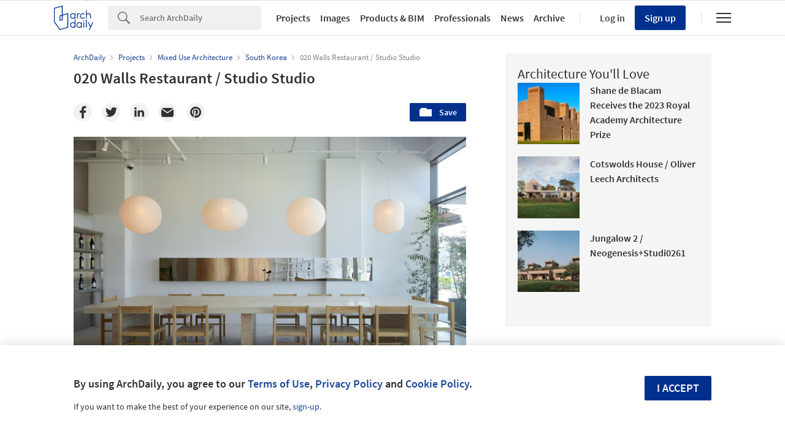

--- FILE ---
content_type: text/html; charset=utf-8
request_url: https://nrd.adsttc.com/api/v1/widgets/article-navigation/981079?site=us&d=20260120
body_size: 1326
content:
<a class='afd-article-navigation afd-article-navigation--prev afd-desktop-e' data='980941' href='/980941/smart-water-hall-wau-design?ad_medium=widget&amp;ad_name=navigation-prev' id='article-nav-prev'><div class='afd-article-navigation__arrow'><div class='afd-article-navigation__arrow-i'></div></div><div class='afd-article-navigation__info-container clearfix'><div class='afd-article-navigation__img' style='background-image: url(&#39;https://images.adsttc.com/media/images/626a/6043/3e4b/314e/3b00/0026/thumb_jpg/feature.jpg?1651138614&#39;)'></div><div class='afd-article-navigation__data'><h3 class='afd-article-navigation__title'>Smart Water Hall / WAU Design</h3><div class='afd-article-navigation__subtitle'>Selected Projects</div></div></div></a><a class='afd-article-navigation afd-article-navigation--next afd-desktop-e' data='981031' href='/981031/group-home-on-hilltop-sogo-aud?ad_medium=widget&amp;ad_name=navigation-next' id='article-nav-next'><div class='afd-article-navigation__arrow'><div class='afd-article-navigation__arrow-i'></div></div><div class='afd-article-navigation__info-container'><div class='afd-article-navigation__img' style='background-image: url(&#39;https://images.adsttc.com/media/images/626a/b8d3/afe6/0401/65db/ed91/thumb_jpg/fi-group-home-on-hilltop-sogo-aud-6.jpg?1651161316&#39;)'></div><div class='afd-article-navigation__data'><h3 class='afd-article-navigation__title'>Group Home on Hilltop / SOGO AUD</h3><div class='afd-article-navigation__subtitle'>Selected Projects</div></div></div></a>

--- FILE ---
content_type: text/html; charset=utf-8
request_url: https://nft.adsttc.com/catalog/api/v1/us/widgets/longtail_products?site=us&ad_medium=widget&type=desktop&article_token=981079&widget_salt=9&d=20260120&geoip=US
body_size: 1600
content:
<h2 class='afd-title-widget'>Browse the Catalog</h2>
<ul class='related-products__list'>
<li class='related-products__item' data-insights-category='widget-longtail-products' data-insights-label='Holcim' data-insights-value='33248' data-insights-version='US-slot-1'>
<a class='related-products__link' href='https://www.archdaily.com/catalog/us/products/33248/recycled-construction-materials-ecocycle-holcim?ad_source=nimrod&amp;ad_medium=widget&amp;ad_content=single_longtail' title='Circular Construction - ECOCycle®'>
<figure>
<img alt='Circular Construction - ECOCycle®' class='b-lazy' data-pin-nopin='true' data-src='https://snoopy.archdaily.com/images/archdaily/catalog/uploads/photo/image/413065/01_-_COVER_Wood_Wharf__cosimomaffione__1_.jpg?width=350&amp;height=350&amp;format=webp'>
</figure>
<div class='related-products__text'>
<p class='related-products__company'>Holcim</p>
<h4 class='related-products__name'>Circular Construction - ECOCycle®</h4>
</div>
</a>
</li>
<li class='related-products__item' data-insights-category='widget-longtail-products' data-insights-label='dancoo' data-insights-value='37495' data-insights-version='US-slot-2'>
<a class='related-products__link' href='https://www.archdaily.com/catalog/us/products/37495/smart-meeting-pods-dancoo-2s2-dancoo-acoustic-pods-manufacturing-co-ltd?ad_source=nimrod&amp;ad_medium=widget&amp;ad_content=single_longtail' title='Smart Meeting Pods - Dancoo 2S2'>
<figure>
<img alt='Smart Meeting Pods - Dancoo 2S2' class='b-lazy' data-pin-nopin='true' data-src='https://snoopy.archdaily.com/images/archdaily/catalog/uploads/photo/image/397990/8_Dancoo_2S2.JPG?width=350&amp;height=350&amp;format=webp'>
</figure>
<div class='related-products__text'>
<p class='related-products__company'>dancoo</p>
<h4 class='related-products__name'>Smart Meeting Pods - Dancoo 2S2</h4>
</div>
</a>
</li>
<li class='related-products__item' data-insights-category='widget-longtail-products' data-insights-label='KNOTWOOD' data-insights-value='38257' data-insights-version='US-slot-3'>
<a class='related-products__link' href='https://www.archdaily.com/catalog/us/products/38257/colors-knotwood?ad_source=nimrod&amp;ad_medium=widget&amp;ad_content=single_longtail' title='Colors'>
<figure>
<img alt='Colors' class='b-lazy' data-pin-nopin='true' data-src='https://snoopy.archdaily.com/images/archdaily/catalog/uploads/photo/image/408690/Knotwood_Application_Aspen_LE_upscale_balanced_x1.jpg?width=350&amp;height=350&amp;format=webp'>
</figure>
<div class='related-products__text'>
<p class='related-products__company'>KNOTWOOD</p>
<h4 class='related-products__name'>Colors</h4>
</div>
</a>
</li>
<li class='related-products__item' data-insights-category='widget-longtail-products' data-insights-label='UniFor' data-insights-value='26381' data-insights-version='US-slot-4'>
<a class='related-products__link' href='https://www.archdaily.com/catalog/us/products/26381/interior-wall-partitions-in-maison-balenciaga-unifor?ad_source=nimrod&amp;ad_medium=widget&amp;ad_content=single_longtail' title='Interior Wall Partitions in Maison Balenciaga'>
<figure>
<img alt='Interior Wall Partitions in Maison Balenciaga' class='b-lazy' data-pin-nopin='true' data-src='https://snoopy.archdaily.com/images/archdaily/catalog/uploads/photo/image/264303/Maison_Balenciaga_051.jpg?width=350&amp;height=350&amp;format=webp'>
</figure>
<div class='related-products__text'>
<p class='related-products__company'>UniFor</p>
<h4 class='related-products__name'>Interior Wall Partitions in Maison Balenciaga</h4>
</div>
</a>
</li>
<li class='related-products__item' data-insights-category='widget-longtail-products' data-insights-label='Terrazzo &amp; Marble' data-insights-value='17665' data-insights-version='US-slot-5'>
<a class='related-products__link' href='https://www.archdaily.com/catalog/us/products/17665/terrazzo-in-pacific-gate-terrazzo-marble?ad_source=nimrod&amp;ad_medium=widget&amp;ad_content=single_longtail' title='Terrazzo in Pacific Gate'>
<figure>
<img alt='Terrazzo in Pacific Gate' class='b-lazy' data-pin-nopin='true' data-src='https://snoopy.archdaily.com/images/archdaily/catalog/uploads/photo/image/192422/Pacific_Gate_5.jpg?width=350&amp;height=350&amp;format=webp'>
</figure>
<div class='related-products__text'>
<p class='related-products__company'>Terrazzo &amp; Marble</p>
<h4 class='related-products__name'>Terrazzo in Pacific Gate</h4>
</div>
</a>
</li>
<li class='related-products__item' data-insights-category='widget-longtail-products' data-insights-label='Hunter Douglas Architectural (Europe)' data-insights-value='14983' data-insights-version='US-slot-6'>
<a class='related-products__link' href='https://www.archdaily.com/catalog/us/products/14983/metal-ceilings-stretch-metal-planks-hunter-douglas-architectural-europe?ad_source=nimrod&amp;ad_medium=widget&amp;ad_content=single_longtail' title='Metal Ceilings – Stretch Metal'>
<figure>
<img alt='Metal Ceilings – Stretch Metal' class='b-lazy' data-pin-nopin='true' data-src='https://snoopy.archdaily.com/images/archdaily/catalog/uploads/photo/image/223627/Low_Res-Pakhuismeesteren__Rotterdam_NL___12.jpg?width=350&amp;height=350&amp;format=webp'>
</figure>
<div class='related-products__text'>
<p class='related-products__company'>Hunter Douglas Architectural (Europe)</p>
<h4 class='related-products__name'>Metal Ceilings – Stretch Metal</h4>
</div>
</a>
</li>
<li class='related-products__item afd-desktop-e' data-insights-category='widget-longtail-products' data-insights-label='Randers Tegl' data-insights-value='16621' data-insights-version='US-slot-7'>
<a class='related-products__link' href='https://www.archdaily.com/catalog/us/products/16621/wall-bricks-ultima-rt-160-randers-tegl?ad_source=nimrod&amp;ad_medium=widget&amp;ad_content=single_longtail' title='Facing Bricks - Ultima RT 160'>
<figure>
<img alt='Facing Bricks - Ultima RT 160' class='b-lazy' data-pin-nopin='true' data-src='https://snoopy.archdaily.com/images/archdaily/catalog/uploads/photo/image/294948/0906-SKennedy-HAP-101Camley-105.jpeg?width=350&amp;height=350&amp;format=webp'>
</figure>
<div class='related-products__text'>
<p class='related-products__company'>Randers Tegl</p>
<h4 class='related-products__name'>Facing Bricks - Ultima RT 160</h4>
</div>
</a>
</li>
<li class='related-products__item afd-desktop-e' data-insights-category='widget-longtail-products' data-insights-label='KEIM' data-insights-value='14892' data-insights-version='US-slot-8'>
<a class='related-products__link' href='https://www.archdaily.com/catalog/us/products/14892/exterior-wood-paint-keim-lignosil-color-keim?ad_source=nimrod&amp;ad_medium=widget&amp;ad_content=single_longtail' title='Mineral Wood Paint - Lignosil®-Color'>
<figure>
<img alt='Mineral Wood Paint - Lignosil®-Color' class='b-lazy' data-pin-nopin='true' data-src='https://snoopy.archdaily.com/images/archdaily/catalog/uploads/photo/image/151773/Lignosil-Color-Keim_4.jpg?width=350&amp;height=350&amp;format=webp'>
</figure>
<div class='related-products__text'>
<p class='related-products__company'>KEIM</p>
<h4 class='related-products__name'>Mineral Wood Paint - Lignosil®-Color</h4>
</div>
</a>
</li>
<li class='related-products__item afd-desktop-e' data-insights-category='widget-longtail-products' data-insights-label='AGROB BUCHTAL' data-insights-value='22119' data-insights-version='US-slot-9'>
<a class='related-products__link' href='https://www.archdaily.com/catalog/us/products/22119/how-to-choose-the-right-anti-slip-tiles-agrob-buchtal?ad_source=nimrod&amp;ad_medium=widget&amp;ad_content=single_longtail' title='How to Choose the Right Anti-Slip Tiles'>
<figure>
<img alt='How to Choose the Right Anti-Slip Tiles' class='b-lazy' data-pin-nopin='true' data-src='https://snoopy.archdaily.com/images/archdaily/catalog/uploads/photo/image/231440/ANTI-SLIP_TILES-10.jpeg?width=350&amp;height=350&amp;format=webp'>
</figure>
<div class='related-products__text'>
<p class='related-products__company'>AGROB BUCHTAL</p>
<h4 class='related-products__name'>How to Choose the Right Anti-Slip Tiles</h4>
</div>
</a>
</li>
<li class='related-products__item afd-desktop-e' data-insights-category='widget-longtail-products' data-insights-label='Grohe' data-insights-value='36897' data-insights-version='US-slot-10'>
<a class='related-products__link' href='https://www.archdaily.com/catalog/us/products/36897/spa-system-f-digital-deluxe-grohe?ad_source=nimrod&amp;ad_medium=widget&amp;ad_content=single_longtail' title='Spa System - F-Digital Deluxe'>
<figure>
<img alt='Spa System - F-Digital Deluxe' class='b-lazy' data-pin-nopin='true' data-src='https://snoopy.archdaily.com/images/archdaily/catalog/uploads/photo/image/386260/F-DIGITAL-GROHE-03.jpg?width=350&amp;height=350&amp;format=webp'>
</figure>
<div class='related-products__text'>
<p class='related-products__company'>Grohe</p>
<h4 class='related-products__name'>Spa System - F-Digital Deluxe</h4>
</div>
</a>
</li>
<li class='related-products__item afd-desktop-e' data-insights-category='widget-longtail-products' data-insights-label='ANNUD' data-insights-value='37202' data-insights-version='US-slot-11'>
<a class='related-products__link' href='https://www.archdaily.com/catalog/us/products/37202/chair-and-stool-minim-annud?ad_source=nimrod&amp;ad_medium=widget&amp;ad_content=single_longtail' title='Chair and Stool | MINIM'>
<figure>
<img alt='Chair and Stool | MINIM' class='b-lazy' data-pin-nopin='true' data-src='https://snoopy.archdaily.com/images/archdaily/catalog/uploads/photo/image/390642/07-Chair_Stool-MINIM-annud.jpg?width=350&amp;height=350&amp;format=webp'>
</figure>
<div class='related-products__text'>
<p class='related-products__company'>ANNUD</p>
<h4 class='related-products__name'>Chair and Stool | MINIM</h4>
</div>
</a>
</li>
<li class='related-products__item afd-desktop-e' data-insights-category='widget-longtail-products' data-insights-label='Vibia' data-insights-value='11551' data-insights-version='US-slot-12'>
<a class='related-products__link' href='https://www.archdaily.com/catalog/us/products/11551/hanging-lamps-wireflow-free-form-vibia-international?ad_source=nimrod&amp;ad_medium=widget&amp;ad_content=single_longtail' title='Hanging Lamps - Wireflow Free-Form'>
<figure>
<img alt='Hanging Lamps - Wireflow Free-Form' class='b-lazy' data-pin-nopin='true' data-src='https://snoopy.archdaily.com/images/archdaily/catalog/uploads/photo/image/108684/wireflow_col_amb_0364-04.jpg?width=350&amp;height=350&amp;format=webp'>
</figure>
<div class='related-products__text'>
<p class='related-products__company'>Vibia</p>
<h4 class='related-products__name'>Hanging Lamps - Wireflow Free-Form</h4>
</div>
</a>
</li>
</ul>
<a class="afd-widget-more-link afd-widget-more-link--right related-products__view-more" href="/catalog/us?ad_source=nimrod&amp;ad_medium=widget&amp;ad_content=single_longtail">More products »</a>


--- FILE ---
content_type: text/html; charset=utf-8
request_url: https://nrd.adsttc.com/api/v1/widgets/recommended-projects?site=us&ad_name=recommended-projects&ad_medium=widget&type=desktop&visitor_id=1d07c1f5-16bd-5bb6-756b-d6b637115ba4&d=20260120&geoip=US
body_size: 4006
content:
<div class='afd-recommended-projects__title-container'><h2 class='afd-recommended-projects__title'>Architecture You'll Love</h2></div><ul><li class='afd-widget-item'><figure><a class='afd-widget-item-thumb' data-insights-category='recommended-projects-widget' data-insights-label='default-nrd-thumb' data-insights-value='1003418' data-insights-version='0' href='/1003418/shane-de-blacam-receives-the-2023-royal-academy-architecture-prize?ad_medium=widget&amp;ad_name=recommended-projects' title='Shane de Blacam Receives the 2023 Royal Academy Architecture Prize'><img alt='Shane de Blacam Receives the 2023 Royal Academy Architecture Prize Munster Technological University Cork 3 Buildings. Administration, Tourism &amp; Hospitality, Student Centre. Appointment MUT with BBMOC. Image © Peter Cook, Via the Royal Academy of Arts, under license CC BY-NC-ND 3.0' class='b-lazy' data-pin-nopin='true' data-src='https://snoopy.archdaily.com/images/archdaily/media/images/64a3/dc48/cb9c/464f/a63a/a03e/thumb_jpg/shane-de-blacam-receives-the-2023-royal-academy-architecture-prize_4.jpg?1688460370&amp;format=webp&amp;width=95&amp;height=95&amp;crop=true' height='125' width='125'></a></figure><div class='widget-text'><h3 class='afd-widget-item-title'><a class='afd-widget-item-link' data-insights-category='recommended-projects-widget' data-insights-label='default-nrd' data-insights-value='1003418' data-insights-version='0' href='/1003418/shane-de-blacam-receives-the-2023-royal-academy-architecture-prize?ad_medium=widget&amp;ad_name=recommended-projects' title='Shane de Blacam Receives the 2023 Royal Academy Architecture Prize'>Shane de Blacam Receives the 2023 Royal Academy Architecture Prize</a></h3><span class='afd-widget-item-hint'></span></div></li><li class='afd-widget-item'><figure><a class='afd-widget-item-thumb' data-insights-category='recommended-projects-widget' data-insights-label='default-nrd-thumb' data-insights-value='1003333' data-insights-version='1' href='/1003333/cotswolds-house-oliver-leech-architects?ad_medium=widget&amp;ad_name=recommended-projects' title='Cotswolds House / Oliver Leech Architects'><img alt='Cotswolds House / Oliver Leech Architects © Jim Stephenson' class='b-lazy' data-pin-nopin='true' data-src='https://snoopy.archdaily.com/images/archdaily/media/images/649f/04ff/cb9c/465b/460c/6a1e/thumb_jpg/cotswolds-house-oliver-leech-architects_33.jpg?1688143203&amp;format=webp&amp;width=95&amp;height=95&amp;crop=true' height='125' width='125'></a></figure><div class='widget-text'><h3 class='afd-widget-item-title'><a class='afd-widget-item-link' data-insights-category='recommended-projects-widget' data-insights-label='default-nrd' data-insights-value='1003333' data-insights-version='1' href='/1003333/cotswolds-house-oliver-leech-architects?ad_medium=widget&amp;ad_name=recommended-projects' title='Cotswolds House / Oliver Leech Architects'>Cotswolds House / Oliver Leech Architects</a></h3><span class='afd-widget-item-hint'></span></div></li><li class='afd-widget-item'><figure><a class='afd-widget-item-thumb' data-insights-category='recommended-projects-widget' data-insights-label='default-nrd-thumb' data-insights-value='1003374' data-insights-version='2' href='/1003374/jungalow-house-2-neogenesis-plus-studi0261?ad_medium=widget&amp;ad_name=recommended-projects' title='Jungalow 2 / Neogenesis+Studi0261'><img alt='Jungalow 2 / Neogenesis+Studi0261 © The Fishy Project' class='b-lazy' data-pin-nopin='true' data-src='https://snoopy.archdaily.com/images/archdaily/media/images/64a2/d402/5921/1840/72c5/6a4b/thumb_jpg/jungalow-house-2-neogenesis-plus-studi0261_1.jpg?1688392738&amp;format=webp&amp;width=95&amp;height=95&amp;crop=true' height='125' width='125'></a></figure><div class='widget-text'><h3 class='afd-widget-item-title'><a class='afd-widget-item-link' data-insights-category='recommended-projects-widget' data-insights-label='default-nrd' data-insights-value='1003374' data-insights-version='2' href='/1003374/jungalow-house-2-neogenesis-plus-studi0261?ad_medium=widget&amp;ad_name=recommended-projects' title='Jungalow 2 / Neogenesis+Studi0261'>Jungalow 2 / Neogenesis+Studi0261</a></h3><span class='afd-widget-item-hint'></span></div></li></ul>


--- FILE ---
content_type: text/html; charset=utf-8
request_url: https://nrd.adsttc.com/api/v1/widgets/category?site=us&ad_name=category-mixed-use-architecture-article-show&ad_medium=widget&name=Mixed%20Use%20Architecture&exclude=981079&add_title=more&type=desktop&article_token=981079&widget_salt=9&max_items=2&d=20260120&geoip=US
body_size: 2555
content:
<h2 class='afd-title-widget'>More Mixed Use Architecture</h2><ul><li class='afd-widget-item'><figure><a class='afd-widget-item-thumb' data-insights-category='category-mixed-use-architecture-article-show-widget' data-insights-label='default-nrd-thumb' data-insights-value='1013229' data-insights-version='0' href='/1013229/archived-mass-mixed-use-building-agit-studio?ad_medium=widget&amp;ad_name=category-mixed-use-architecture-article-show' title='ARCHIVED MASS / AGIT STUDIO'><img alt='ARCHIVED MASS / AGIT STUDIO © Joel Moritz' class='b-lazy' data-pin-nopin='true' data-src='https://snoopy.archdaily.com/images/archdaily/media/images/65cb/83f6/b451/ce5f/32e9/4779/thumb_jpg/archived-mass-mixed-use-building-agit-studio_5.jpg?1707836438&amp;format=webp' height='125' width='125'></a></figure><div class='widget-text'><h3 class='afd-widget-item-title'><a class='afd-widget-item-link' data-insights-category='category-mixed-use-architecture-article-show-widget' data-insights-label='default-nrd' data-insights-value='1013229' data-insights-version='0' href='/1013229/archived-mass-mixed-use-building-agit-studio?ad_medium=widget&amp;ad_name=category-mixed-use-architecture-article-show' title='ARCHIVED MASS / AGIT STUDIO'>ARCHIVED MASS / AGIT STUDIO</a></h3><span class='afd-widget-item-hint'></span></div></li><li class='afd-widget-item'><figure><a class='afd-widget-item-thumb' data-insights-category='category-mixed-use-architecture-article-show-widget' data-insights-label='default-nrd-thumb' data-insights-value='897710' data-insights-version='1' href='/897710/mch-messecenter-herning-cubo-arkitekter?ad_medium=widget&amp;ad_name=category-mixed-use-architecture-article-show' title='MCH Messecenter Herning / Cubo Arkitekter'><img alt='MCH Messecenter Herning / Cubo Arkitekter © Martin Schubert' class='b-lazy' data-pin-nopin='true' data-src='https://snoopy.archdaily.com/images/archdaily/media/images/5b3e/e1a0/f197/cc9d/3300/0047/thumb_jpg/BOXEN_DSC_9742.jpg?1530847630&amp;format=webp' height='125' width='125'></a></figure><div class='widget-text'><h3 class='afd-widget-item-title'><a class='afd-widget-item-link' data-insights-category='category-mixed-use-architecture-article-show-widget' data-insights-label='default-nrd' data-insights-value='897710' data-insights-version='1' href='/897710/mch-messecenter-herning-cubo-arkitekter?ad_medium=widget&amp;ad_name=category-mixed-use-architecture-article-show' title='MCH Messecenter Herning / Cubo Arkitekter'>MCH Messecenter Herning / Cubo Arkitekter</a></h3><span class='afd-widget-item-hint'></span></div></li></ul>
<a title="Mixed Use Architecture" class="afd-widget-more-link afd-widget-more-link--right" href="/search/projects/categories/mixed-use-architecture">More Mixed Use Architecture »</a>


--- FILE ---
content_type: text/html; charset=utf-8
request_url: https://nrd.adsttc.com/api/v1/widgets/more-from-office?site=us&ad_name=more-from-office-article-show&ad_medium=widget&name%5B%5D=Studio%20Studio&exclude=981079&type=desktop&article_token=981079&widget_salt=9&d=20260120&geoip=US
body_size: 2388
content:
<h2 class='afd-title-widget'>More from Studio Studio</h2><ul><li class='afd-widget-item'><figure><a class='afd-widget-item-thumb' data-insights-category='more-from-office-article-show-widget' data-insights-label='default-nrd-thumb' data-insights-value='1015753' data-insights-version='0' href='/1015753/032-brunch-restaurant-studio-studio?ad_medium=widget&amp;ad_name=more-from-office-article-show' title='032 Brunch Restaurant / Studio Studio'><img alt='032 Brunch Restaurant / Studio Studio © Park Sehee' class='b-lazy' data-pin-nopin='true' data-src='https://snoopy.archdaily.com/images/archdaily/media/images/661f/eb9a/c0cd/a46b/ea21/d8a3/thumb_jpg/032-brunch-restaurant-studio-studio_1.jpg?1713367979&amp;format=webp' height='125' width='125'></a></figure><div class='widget-text'><h3 class='afd-widget-item-title'><a class='afd-widget-item-link' data-insights-category='more-from-office-article-show-widget' data-insights-label='default-nrd' data-insights-value='1015753' data-insights-version='0' href='/1015753/032-brunch-restaurant-studio-studio?ad_medium=widget&amp;ad_name=more-from-office-article-show' title='032 Brunch Restaurant / Studio Studio'>032 Brunch Restaurant / Studio Studio</a></h3><span class='afd-widget-item-hint'></span></div></li><li class='afd-widget-item'><figure><a class='afd-widget-item-thumb' data-insights-category='more-from-office-article-show-widget' data-insights-label='default-nrd-thumb' data-insights-value='988671' data-insights-version='1' href='/988671/lantern-cafe-studio-studio?ad_medium=widget&amp;ad_name=more-from-office-article-show' title='Lantern Café / Studio Studio'><img alt='Lantern Café / Studio Studio © Park Sehee' class='b-lazy' data-pin-nopin='true' data-src='https://snoopy.archdaily.com/images/archdaily/media/images/6319/d10a/3481/213c/5959/9cec/thumb_jpg/lantern-cafe-studio-studio_1.jpg?1662636405&amp;format=webp' height='125' width='125'></a></figure><div class='widget-text'><h3 class='afd-widget-item-title'><a class='afd-widget-item-link' data-insights-category='more-from-office-article-show-widget' data-insights-label='default-nrd' data-insights-value='988671' data-insights-version='1' href='/988671/lantern-cafe-studio-studio?ad_medium=widget&amp;ad_name=more-from-office-article-show' title='Lantern Café / Studio Studio'>Lantern Café / Studio Studio</a></h3><span class='afd-widget-item-hint'></span></div></li></ul>
<a class="afd-widget-more-link afd-widget-more-link--right" href="/office/studio-studio?ad_source=nimrod&amp;ad_medium=widget&amp;ad_content=more_from_office">More from Studio Studio »</a>


--- FILE ---
content_type: text/html; charset=utf-8
request_url: https://nrd.adsttc.com/api/v1/widgets/more-from-country?site=us&ad_name=more-from-country-article-show&ad_medium=widget&type=desktop&article_token=981079&widget_salt=9&d=20260120&geoip=US
body_size: 3481
content:
<h2 class='afd-title-widget'>More from South Korea</h2><ul><li class='afd-widget-item'><figure><a class='afd-widget-item-thumb' data-insights-category='more-from-country-article-show-widget' data-insights-label='default-nrd-thumb' data-insights-value='1037896' data-insights-version='0' href='/1037896/topology-hanok-yong-ju-lee-architecture?ad_medium=widget&amp;ad_name=more-from-country-article-show' title='Topology: Hanok / Yong Ju Lee Architecture'><img alt='Topology: Hanok / Yong Ju Lee Architecture © Yong Ju Lee Architecture' class='b-lazy' data-pin-nopin='true' data-src='https://snoopy.archdaily.com/images/archdaily/media/images/696a/4bdc/9d7e/a300/01d7/e773/thumb_jpg/15_final.jpg?1768573972&amp;format=webp' height='125' width='125'></a></figure><div class='widget-text'><h3 class='afd-widget-item-title'><a class='afd-widget-item-link' data-insights-category='more-from-country-article-show-widget' data-insights-label='default-nrd' data-insights-value='1037896' data-insights-version='0' href='/1037896/topology-hanok-yong-ju-lee-architecture?ad_medium=widget&amp;ad_name=more-from-country-article-show' title='Topology: Hanok / Yong Ju Lee Architecture'>Topology: Hanok / Yong Ju Lee Architecture</a></h3><span class='afd-widget-item-hint'></span></div></li><li class='afd-widget-item'><figure><a class='afd-widget-item-thumb' data-insights-category='more-from-country-article-show-widget' data-insights-label='default-nrd-thumb' data-insights-value='1037897' data-insights-version='1' href='/1037897/perfumer-h-seoul-chakchak-studio?ad_medium=widget&amp;ad_name=more-from-country-article-show' title='Perfumer H Seoul / Chakchak Studio'><img alt='Perfumer H Seoul / Chakchak Studio © Kim Donggyu' class='b-lazy' data-pin-nopin='true' data-src='https://snoopy.archdaily.com/images/archdaily/media/images/696a/5967/9d7e/a300/01d7/e77f/thumb_jpg/PerfumerH_01_PhotoBy_KDG.jpg?1768577416&amp;format=webp' height='125' width='125'></a></figure><div class='widget-text'><h3 class='afd-widget-item-title'><a class='afd-widget-item-link' data-insights-category='more-from-country-article-show-widget' data-insights-label='default-nrd' data-insights-value='1037897' data-insights-version='1' href='/1037897/perfumer-h-seoul-chakchak-studio?ad_medium=widget&amp;ad_name=more-from-country-article-show' title='Perfumer H Seoul / Chakchak Studio'>Perfumer H Seoul / Chakchak Studio</a></h3><span class='afd-widget-item-hint'></span></div></li><li class='afd-widget-item'><figure><a class='afd-widget-item-thumb' data-insights-category='more-from-country-article-show-widget' data-insights-label='default-nrd-thumb' data-insights-value='1037674' data-insights-version='2' href='/1037674/demer-busan-station-store-design-by-83?ad_medium=widget&amp;ad_name=more-from-country-article-show' title='DEMER Busan Station Store / design by 83'><img alt='DEMER Busan Station Store / design by 83 © Donggyu Kim' class='b-lazy' data-pin-nopin='true' data-src='https://snoopy.archdaily.com/images/archdaily/media/images/6960/cfe8/51eb/1206/94d1/cf28/thumb_jpg/demer-busan-station-store-design-by-83_28.jpg?1767952378&amp;format=webp' height='125' width='125'></a></figure><div class='widget-text'><h3 class='afd-widget-item-title'><a class='afd-widget-item-link' data-insights-category='more-from-country-article-show-widget' data-insights-label='default-nrd' data-insights-value='1037674' data-insights-version='2' href='/1037674/demer-busan-station-store-design-by-83?ad_medium=widget&amp;ad_name=more-from-country-article-show' title='DEMER Busan Station Store / design by 83'>DEMER Busan Station Store / design by 83</a></h3><span class='afd-widget-item-hint'></span></div></li></ul>


--- FILE ---
content_type: text/html; charset=utf-8
request_url: https://nft.adsttc.com/catalog/api/v1/us/widgets/shorthead_products?site=us&ad_medium=widget&type=desktop&article_token=981079&widget_salt=9&d=20260120&geoip=US
body_size: 492
content:
<h2 class='afd-title-widget'>Selected Products</h2>
<ul>
<li class='afd-widget-item' data-insights-category='widget-shorthead-products' data-insights-label='Air-Lux' data-insights-value='32034'>
<figure>
<a class='afd-widget-item-thumb' href='https://www.archdaily.com/catalog/us/products/32034/sliding-windows-in-lakeview-harbor-house-air-lux?ad_source=nimrod&amp;ad_medium=widget&amp;ad_content=shorthead_products' title='Sliding Windows in Lakeview Harbor House / Air-Lux'>
<img alt='Sliding Windows in Lakeview Harbor House' class='b-lazy' data-pin-nopin='true' data-src='https://snoopy.archdaily.com/images/archdaily/catalog/uploads/photo/image/314244/Lakeview-1.jpg?width=350&amp;height=350&amp;format=webp' height='125' width='125'>
</a>
</figure>
<h3 class='afd-widget-item-title'>
<a class='afd-widget-item-link' href='https://www.archdaily.com/catalog/us/products/32034/sliding-windows-in-lakeview-harbor-house-air-lux?ad_source=nimrod&amp;ad_medium=widget&amp;ad_content=shorthead_products' title='Sliding Windows in Lakeview Harbor House / Air-Lux'>
Sliding Windows in Lakeview Harbor House
<span class='title-division'>
&nbsp;|&nbsp;
</span>
<span class='title-secondary'>
Air-Lux
</span>
</a>
</h3>
</li>
<li class='afd-widget-item' data-insights-category='widget-shorthead-products' data-insights-label='Duravit' data-insights-value='30839'>
<figure>
<a class='afd-widget-item-thumb' href='https://www.archdaily.com/catalog/us/products/30839/bathroom-collection-viu-series-duravit?ad_source=nimrod&amp;ad_medium=widget&amp;ad_content=shorthead_products' title='Bathroom Collection - Viu Series / Duravit'>
<img alt='Bathroom Collection - Viu Series' class='b-lazy' data-pin-nopin='true' data-src='https://snoopy.archdaily.com/images/archdaily/catalog/uploads/photo/image/299863/vie_aufsatzbecken_02.jpg?width=350&amp;height=350&amp;format=webp' height='125' width='125'>
</a>
</figure>
<h3 class='afd-widget-item-title'>
<a class='afd-widget-item-link' href='https://www.archdaily.com/catalog/us/products/30839/bathroom-collection-viu-series-duravit?ad_source=nimrod&amp;ad_medium=widget&amp;ad_content=shorthead_products' title='Bathroom Collection - Viu Series / Duravit'>
Bathroom Collection - Viu Series
<span class='title-division'>
&nbsp;|&nbsp;
</span>
<span class='title-secondary'>
Duravit
</span>
</a>
</h3>
</li>
<li class='afd-widget-item' data-insights-category='widget-shorthead-products' data-insights-label='Kalzip' data-insights-value='34324'>
<figure>
<a class='afd-widget-item-thumb' href='https://www.archdaily.com/catalog/us/products/34324/roof-system-vario-lb-refurbishment-system-kalzip?ad_source=nimrod&amp;ad_medium=widget&amp;ad_content=shorthead_products' title='Roof System - Vario LB Refurbishment System / Kalzip'>
<img alt='Roof System - Vario LB Refurbishment System' class='b-lazy' data-pin-nopin='true' data-src='https://snoopy.archdaily.com/images/archdaily/catalog/uploads/photo/image/345882/014_Markthalle_Sendling.jpg?width=350&amp;height=350&amp;format=webp' height='125' width='125'>
</a>
</figure>
<h3 class='afd-widget-item-title'>
<a class='afd-widget-item-link' href='https://www.archdaily.com/catalog/us/products/34324/roof-system-vario-lb-refurbishment-system-kalzip?ad_source=nimrod&amp;ad_medium=widget&amp;ad_content=shorthead_products' title='Roof System - Vario LB Refurbishment System / Kalzip'>
Roof System - Vario LB Refurbishment System
<span class='title-division'>
&nbsp;|&nbsp;
</span>
<span class='title-secondary'>
Kalzip
</span>
</a>
</h3>
</li>
</ul>


--- FILE ---
content_type: text/html; charset=utf-8
request_url: https://nft.adsttc.com/catalog/api/v1/us/widgets/interesting_products?token=981079&geoip=US&ad_medium=article&device=desktop&amount=5
body_size: 656
content:
<h3 class='afd-post-content-h2'>Related Products</h3>
<div class='related-products__grid'>
<div class='related-products__grid--item related-products__grid--item-big'>
<a class='related-products__link js-recommend-product-item' data-insights-category='widget-interesting-products' data-insights-label='widget-interesting-products' data-insights-value='30474' href='https://www.archdaily.com/catalog/us/products/30474/window-system-hy30-hyline?ad_source=nimrod-article&amp;ad_medium=widget-interesting-products&amp;ad_content=981079'>
<img alt='Window System - HY30' class='related-products__img' size='max-width(767px) 320px' src='https://snoopy.archdaily.com/images/archdaily/catalog/uploads/photo/image/349386/Hyline-HY30-PA.jpg?width=700&amp;height=700&amp;format=webp' srcset='https://snoopy.archdaily.com/images/archdaily/catalog/uploads/photo/image/349386/Hyline-HY30-PA.jpg?width=700&amp;height=700&amp;format=webp 2800w' title='Window System - HY30 / Hyline'>
<div class='related-products__text'>
<p class='related-products__company' title='Hyline'>Hyline</p>
<h4 class='related-products__name' title='Window System - HY30'>Window System - HY30</h4>
</div>
</a>

</div>
<div class='related-products__grid--item'>
<a class='related-products__link js-recommend-product-item' data-insights-category='widget-interesting-products' data-insights-label='widget-interesting-products' data-insights-value='33201' href='https://www.archdaily.com/catalog/us/products/33201/sistema-de-corredera-plegable-strugal-s75rp-fd-strugal?ad_source=nimrod-article&amp;ad_medium=widget-interesting-products&amp;ad_content=981079'>
<img alt='Folding Sliding Door System - STRUGAL S75RP FD NOVA' class='related-products__img' size='max-width(767px) 320px' src='https://snoopy.archdaily.com/images/archdaily/catalog/uploads/photo/image/329625/STRUGAL-S75RP-FD-Perfil-SOLERA-vista-exterior-abierta.jpg?width=350&amp;height=350&amp;format=webp' srcset='https://snoopy.archdaily.com/images/archdaily/catalog/uploads/photo/image/329625/STRUGAL-S75RP-FD-Perfil-SOLERA-vista-exterior-abierta.jpg?width=350&amp;height=350&amp;format=webp 2800w' title='Folding Sliding Door System - STRUGAL S75RP FD NOVA / STRUGAL'>
<div class='related-products__text'>
<p class='related-products__company' title='STRUGAL'>STRUGAL</p>
<h4 class='related-products__name' title='Folding Sliding Door System - STRUGAL S75RP FD NOVA'>Folding Sliding Door System - STRUGAL S75RP FD NOVA</h4>
</div>
</a>

</div>
<div class='related-products__grid--item'>
<a class='related-products__link js-recommend-product-item' data-insights-category='widget-interesting-products' data-insights-label='widget-interesting-products' data-insights-value='15018' href='https://www.archdaily.com/catalog/us/products/15018/facades-window-replacements-kalwall?ad_source=nimrod-article&amp;ad_medium=widget-interesting-products&amp;ad_content=981079'>
<img alt='Facades - Window Replacements' class='related-products__img' size='max-width(767px) 320px' src='https://snoopy.archdaily.com/images/archdaily/catalog/uploads/photo/image/154947/full_kw_featherstone_hs_03.jpg?width=350&amp;height=350&amp;format=webp' srcset='https://snoopy.archdaily.com/images/archdaily/catalog/uploads/photo/image/154947/full_kw_featherstone_hs_03.jpg?width=350&amp;height=350&amp;format=webp 2800w' title='Facades - Window Replacements / Kalwall®'>
<div class='related-products__text'>
<p class='related-products__company' title='Kalwall®'>Kalwall®</p>
<h4 class='related-products__name' title='Facades - Window Replacements'>Facades - Window Replacements</h4>
</div>
</a>

</div>
<div class='related-products__grid--item'>
<a class='related-products__link js-recommend-product-item' data-insights-category='widget-interesting-products' data-insights-label='widget-interesting-products' data-insights-value='9846' href='https://www.archdaily.com/catalog/us/products/9846/minimal-frame-window-ph-38-flexibility-panoramah?ad_source=nimrod-article&amp;ad_medium=widget-interesting-products&amp;ad_content=981079'>
<img alt='Minimalist Window - ah!38' class='related-products__img' size='max-width(767px) 320px' src='https://snoopy.archdaily.com/images/archdaily/catalog/uploads/photo/image/299712/4_4_House_ah_38.jpg?width=350&amp;height=350&amp;format=webp' srcset='https://snoopy.archdaily.com/images/archdaily/catalog/uploads/photo/image/299712/4_4_House_ah_38.jpg?width=350&amp;height=350&amp;format=webp 2800w' title='Minimalist Window - ah!38 / panoramah!®'>
<div class='related-products__text'>
<p class='related-products__company' title='panoramah!®'>panoramah!®</p>
<h4 class='related-products__name' title='Minimalist Window - ah!38'>Minimalist Window - ah!38</h4>
</div>
</a>

</div>
</div>



--- FILE ---
content_type: text/javascript;charset=utf-8
request_url: https://id.cxense.com/public/user/id?json=%7B%22identities%22%3A%5B%7B%22type%22%3A%22ckp%22%2C%22id%22%3A%22mkn8sqw5nb2p6tp6%22%7D%2C%7B%22type%22%3A%22lst%22%2C%22id%22%3A%2261wf80q402icotzy87pjxxu4%22%7D%2C%7B%22type%22%3A%22cst%22%2C%22id%22%3A%2261wf80q402icotzy87pjxxu4%22%7D%5D%7D&callback=cXJsonpCB1
body_size: 189
content:
/**/
cXJsonpCB1({"httpStatus":200,"response":{"userId":"cx:cwl0ut35538b2orxdabos2wcg:3aeej3xpcqtf2","newUser":true}})

--- FILE ---
content_type: text/javascript;charset=utf-8
request_url: https://p1cluster.cxense.com/p1.js
body_size: 99
content:
cX.library.onP1('61wf80q402icotzy87pjxxu4');
